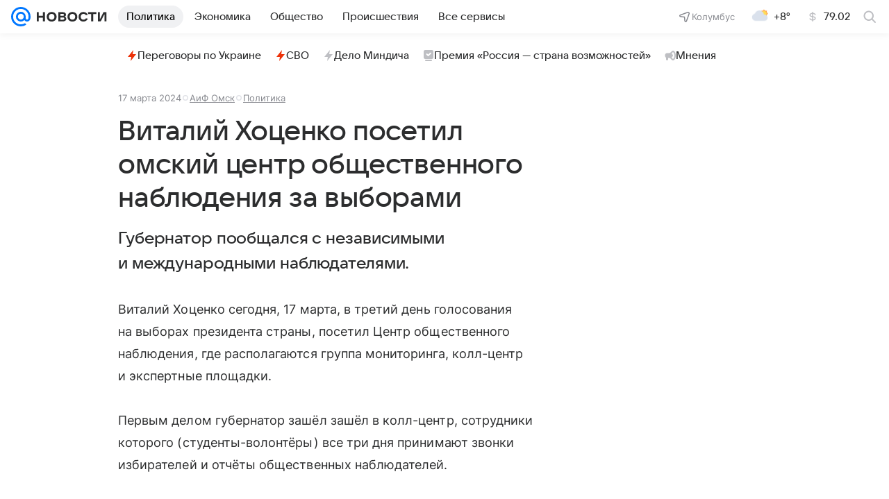

--- FILE ---
content_type: text/html
request_url: https://tns-counter.ru/nc01a**R%3Eundefined*vk/ru/UTF-8/tmsec=mx3_mail_news/999030090***
body_size: 17
content:
A6B86B1869233A14G1763916308:A6B86B1869233A14G1763916308

--- FILE ---
content_type: text/plain; charset=utf-8
request_url: https://media-stat.mail.ru/metrics/1.0/
body_size: 680
content:
eyJhbGciOiJkaXIiLCJjdHkiOiJKV1QiLCJlbmMiOiJBMjU2R0NNIiwidHlwIjoiSldUIn0..W4pHe3Er7xv1NtDv.[base64].O3GjNCmiYkBTzxUQCh6SAg

--- FILE ---
content_type: text/plain; charset=utf-8
request_url: https://media-stat.mail.ru/metrics/1.0/
body_size: 665
content:
eyJhbGciOiJkaXIiLCJjdHkiOiJKV1QiLCJlbmMiOiJBMjU2R0NNIiwidHlwIjoiSldUIn0.._-TMka356wGXbsFo.[base64].aQuV9_o3IJNArCYyOojKYw

--- FILE ---
content_type: application/javascript
request_url: https://news.mail.ru/js/cmpld/react/pages/news/8492.js?50d0d49ed74b44ee9a94
body_size: 579
content:
"use strict";(this.webpackChunknews=this.webpackChunknews||[]).push([[8492],{"./react/src/widgets/common/push-notifications/index.ts":function(e,r,s){s.r(r),s.d(r,{default:function(){return c}});var t=s("../../../tmp/node_modules/react/jsx-runtime.js"),n=s("../../../tmp/node_modules/@media-platform/push-notifications-tooltip/src/hooks/usePushNotifications/index.ts"),o=s("../../../tmp/node_modules/@media-ui/core/src/tools/swInstaller/index.ts"),i=s("./react/src/shared/tools/loggers/dwhLogger.ts"),u=function(e){e&&(0,i.QN)(e)},c=function(e){var r=e.application,s=e.workerKey,c=e.workers,a=e.serverUrl,d=(0,n.c)({componentsProps:{onMount:function(e){return u(e)}},modelEvents:{ready:function(e){return(0,i.jL)(e.isSubscribed?"PushSubscribed":"PushUnSubscribed")},error:function(){return(0,i.jL)("PushUnSubscribeError")},subscribe:function(){return(0,i.jL)("PushSubscribe")},unsubscribe:function(){return(0,i.jL)("PushUnSubscribe")}},modelOptions:{application:r||"news_chrome",allowedPlatforms:["Chrome","Firefox"],serverUrl:a,workerInstaller:(0,o.f)({workerKey:s,workers:c})},timeouts:{initialization:9e4},isEnabled:!1,useLocalStorageTimemark:!0,targetContainer:document.body,timeMarkDelta:6048e5}).createPushNotifications;return(0,t.jsx)(t.Fragment,{children:d()})}}}]);
//# sourceMappingURL=8492.js.map?50d0d49ed74b44ee9a94